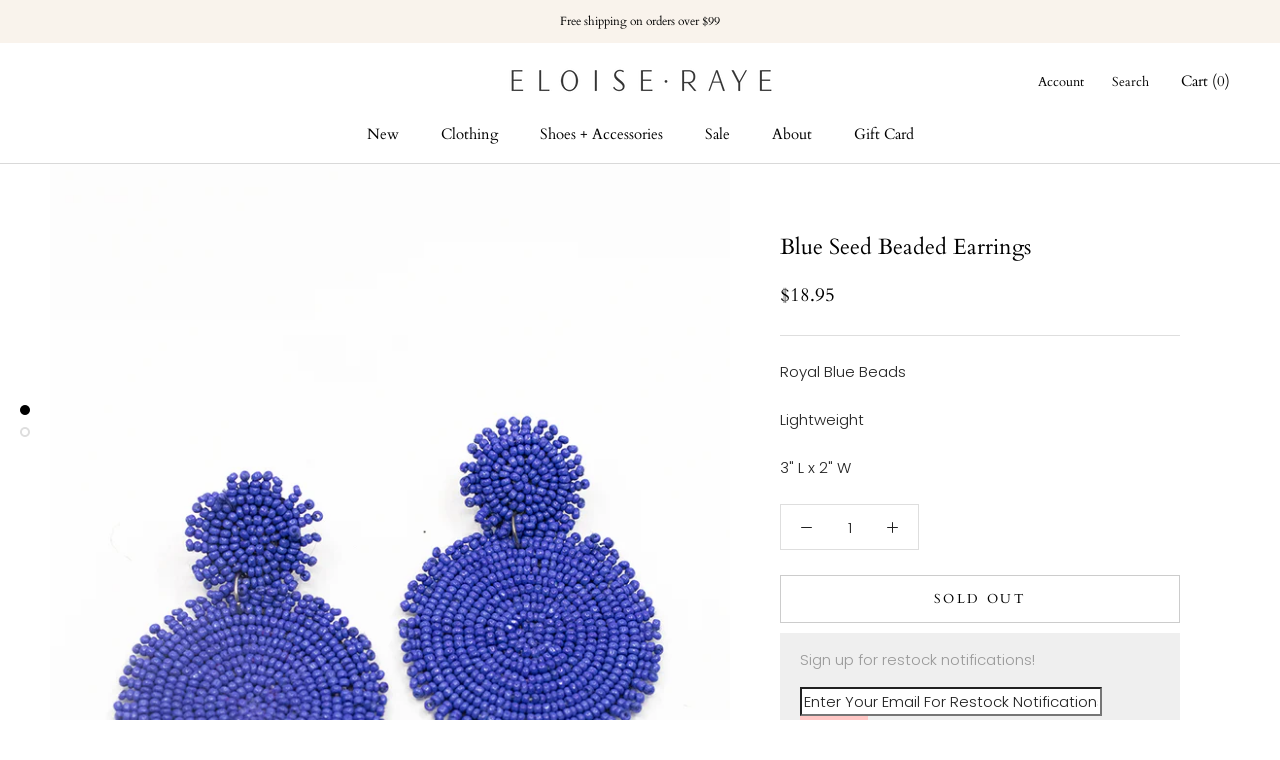

--- FILE ---
content_type: text/javascript
request_url: https://www.eloiseraye.com/cdn/shop/t/11/assets/custom.js?v=8814717088703906631610653524
body_size: -705
content:
//# sourceMappingURL=/cdn/shop/t/11/assets/custom.js.map?v=8814717088703906631610653524
